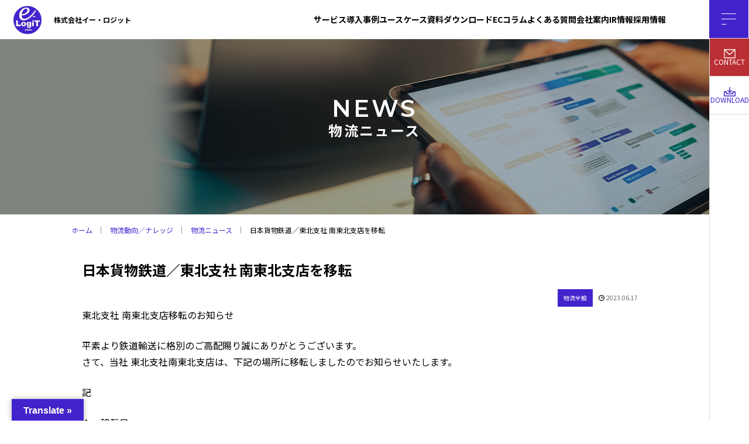

--- FILE ---
content_type: text/html; charset=UTF-8
request_url: https://ec-bpo.e-logit.com/news/2022100416/
body_size: 11726
content:
<!DOCTYPE html>
<html lang="ja">
<head>
<meta charset="utf-8" />
<meta name="format-detection" content="telephone=no" />
<meta http-equiv="X-UA-Compatible" content="IE=edge" />
<meta name="viewport" content="width=device-width">
<title>日本貨物鉄道／東北支社 南東北支店を移転 | イー・ロジットEC事業支援</title>
<!-- MapPress Easy Google Maps Version:2.94.14 (https://www.mappresspro.com) -->

		<!-- All in One SEO 4.8.2 - aioseo.com -->
	<meta name="description" content="東北支社 南東北支店移転のお知らせ 平素より鉄道輸送に格別のご高配賜り誠にありがとうございます。さて、当社 東" />
	<meta name="robots" content="max-image-preview:large" />
	<link rel="canonical" href="https://ec-bpo.e-logit.com/news/2022100416/" />
	<meta name="generator" content="All in One SEO (AIOSEO) 4.8.2" />
		<meta property="og:locale" content="ja_JP" />
		<meta property="og:site_name" content="EC事業支援・BPO・物流代行サービス｜株式会社イー・ロジット - EC事業における戦略立案からシステム構築、物流フルフィルメントまでワンストップで支援します。" />
		<meta property="og:type" content="article" />
		<meta property="og:title" content="日本貨物鉄道／東北支社 南東北支店を移転 - EC事業支援・BPO・物流代行サービス｜株式会社イー・ロジット" />
		<meta property="og:description" content="東北支社 南東北支店移転のお知らせ 平素より鉄道輸送に格別のご高配賜り誠にありがとうございます。さて、当社 東" />
		<meta property="og:url" content="https://ec-bpo.e-logit.com/news/2022100416/" />
		<meta property="article:published_time" content="2023-06-17T07:46:10+00:00" />
		<meta property="article:modified_time" content="2023-06-17T07:46:10+00:00" />
		<meta name="twitter:card" content="summary_large_image" />
		<meta name="twitter:title" content="日本貨物鉄道／東北支社 南東北支店を移転 - EC事業支援・BPO・物流代行サービス｜株式会社イー・ロジット" />
		<meta name="twitter:description" content="東北支社 南東北支店移転のお知らせ 平素より鉄道輸送に格別のご高配賜り誠にありがとうございます。さて、当社 東" />
		<script type="application/ld+json" class="aioseo-schema">
			{"@context":"https:\/\/schema.org","@graph":[{"@type":"BreadcrumbList","@id":"https:\/\/ec-bpo.e-logit.com\/news\/2022100416\/#breadcrumblist","itemListElement":[{"@type":"ListItem","@id":"https:\/\/ec-bpo.e-logit.com\/#listItem","position":1,"name":"\u5bb6","item":"https:\/\/ec-bpo.e-logit.com\/","nextItem":{"@type":"ListItem","@id":"https:\/\/ec-bpo.e-logit.com\/news\/2022100416\/#listItem","name":"\u65e5\u672c\u8ca8\u7269\u9244\u9053\uff0f\u6771\u5317\u652f\u793e \u5357\u6771\u5317\u652f\u5e97\u3092\u79fb\u8ee2"}},{"@type":"ListItem","@id":"https:\/\/ec-bpo.e-logit.com\/news\/2022100416\/#listItem","position":2,"name":"\u65e5\u672c\u8ca8\u7269\u9244\u9053\uff0f\u6771\u5317\u652f\u793e \u5357\u6771\u5317\u652f\u5e97\u3092\u79fb\u8ee2","previousItem":{"@type":"ListItem","@id":"https:\/\/ec-bpo.e-logit.com\/#listItem","name":"\u5bb6"}}]},{"@type":"Organization","@id":"https:\/\/ec-bpo.e-logit.com\/#organization","name":"\u682a\u5f0f\u4f1a\u793e\u30a4\u30fc\u30fb\u30ed\u30b8\u30c3\u30c8","description":"EC\u4e8b\u696d\u306b\u304a\u3051\u308b\u6226\u7565\u7acb\u6848\u304b\u3089\u30b7\u30b9\u30c6\u30e0\u69cb\u7bc9\u3001\u7269\u6d41\u30d5\u30eb\u30d5\u30a3\u30eb\u30e1\u30f3\u30c8\u307e\u3067\u30ef\u30f3\u30b9\u30c8\u30c3\u30d7\u3067\u652f\u63f4\u3057\u307e\u3059\u3002","url":"https:\/\/ec-bpo.e-logit.com\/","telephone":"+81335185460","logo":{"@type":"ImageObject","url":"https:\/\/ec-bpo.e-logit.com\/file\/cropped-favicon.png","@id":"https:\/\/ec-bpo.e-logit.com\/news\/2022100416\/#organizationLogo","width":512,"height":512},"image":{"@id":"https:\/\/ec-bpo.e-logit.com\/news\/2022100416\/#organizationLogo"},"sameAs":["https:\/\/facebook.com\/","https:\/\/x.com\/","https:\/\/instagram.com\/","https:\/\/pinterest.com\/","https:\/\/youtube.com\/","https:\/\/linkedin.com\/in\/"]},{"@type":"WebPage","@id":"https:\/\/ec-bpo.e-logit.com\/news\/2022100416\/#webpage","url":"https:\/\/ec-bpo.e-logit.com\/news\/2022100416\/","name":"\u65e5\u672c\u8ca8\u7269\u9244\u9053\uff0f\u6771\u5317\u652f\u793e \u5357\u6771\u5317\u652f\u5e97\u3092\u79fb\u8ee2 - EC\u4e8b\u696d\u652f\u63f4\u30fbBPO\u30fb\u7269\u6d41\u4ee3\u884c\u30b5\u30fc\u30d3\u30b9\uff5c\u682a\u5f0f\u4f1a\u793e\u30a4\u30fc\u30fb\u30ed\u30b8\u30c3\u30c8","description":"\u6771\u5317\u652f\u793e \u5357\u6771\u5317\u652f\u5e97\u79fb\u8ee2\u306e\u304a\u77e5\u3089\u305b \u5e73\u7d20\u3088\u308a\u9244\u9053\u8f38\u9001\u306b\u683c\u5225\u306e\u3054\u9ad8\u914d\u8cdc\u308a\u8aa0\u306b\u3042\u308a\u304c\u3068\u3046\u3054\u3056\u3044\u307e\u3059\u3002\u3055\u3066\u3001\u5f53\u793e \u6771","inLanguage":"ja","isPartOf":{"@id":"https:\/\/ec-bpo.e-logit.com\/#website"},"breadcrumb":{"@id":"https:\/\/ec-bpo.e-logit.com\/news\/2022100416\/#breadcrumblist"},"datePublished":"2023-06-17T16:46:10+09:00","dateModified":"2023-06-17T16:46:10+09:00"},{"@type":"WebSite","@id":"https:\/\/ec-bpo.e-logit.com\/#website","url":"https:\/\/ec-bpo.e-logit.com\/","name":"\u30a4\u30fc\u30fb\u30ed\u30b8\u30c3\u30c8","description":"EC\u4e8b\u696d\u306b\u304a\u3051\u308b\u6226\u7565\u7acb\u6848\u304b\u3089\u30b7\u30b9\u30c6\u30e0\u69cb\u7bc9\u3001\u7269\u6d41\u30d5\u30eb\u30d5\u30a3\u30eb\u30e1\u30f3\u30c8\u307e\u3067\u30ef\u30f3\u30b9\u30c8\u30c3\u30d7\u3067\u652f\u63f4\u3057\u307e\u3059\u3002","inLanguage":"ja","publisher":{"@id":"https:\/\/ec-bpo.e-logit.com\/#organization"}}]}
		</script>
		<!-- All in One SEO -->

<link rel='dns-prefetch' href='//translate.google.com' />
<link rel="alternate" title="oEmbed (JSON)" type="application/json+oembed" href="https://ec-bpo.e-logit.com/wp-json/oembed/1.0/embed?url=https%3A%2F%2Fec-bpo.e-logit.com%2Fnews%2F2022100416%2F" />
<link rel="alternate" title="oEmbed (XML)" type="text/xml+oembed" href="https://ec-bpo.e-logit.com/wp-json/oembed/1.0/embed?url=https%3A%2F%2Fec-bpo.e-logit.com%2Fnews%2F2022100416%2F&#038;format=xml" />
		<!-- This site uses the Google Analytics by MonsterInsights plugin v9.5.2 - Using Analytics tracking - https://www.monsterinsights.com/ -->
							<script src="//www.googletagmanager.com/gtag/js?id=G-D05010KWHD"  data-cfasync="false" data-wpfc-render="false" type="text/javascript" async></script>
			<script data-cfasync="false" data-wpfc-render="false" type="text/javascript">
				var mi_version = '9.5.2';
				var mi_track_user = true;
				var mi_no_track_reason = '';
								var MonsterInsightsDefaultLocations = {"page_location":"https:\/\/ec-bpo.e-logit.com\/news\/2022100416\/"};
				if ( typeof MonsterInsightsPrivacyGuardFilter === 'function' ) {
					var MonsterInsightsLocations = (typeof MonsterInsightsExcludeQuery === 'object') ? MonsterInsightsPrivacyGuardFilter( MonsterInsightsExcludeQuery ) : MonsterInsightsPrivacyGuardFilter( MonsterInsightsDefaultLocations );
				} else {
					var MonsterInsightsLocations = (typeof MonsterInsightsExcludeQuery === 'object') ? MonsterInsightsExcludeQuery : MonsterInsightsDefaultLocations;
				}

								var disableStrs = [
										'ga-disable-G-D05010KWHD',
									];

				/* Function to detect opted out users */
				function __gtagTrackerIsOptedOut() {
					for (var index = 0; index < disableStrs.length; index++) {
						if (document.cookie.indexOf(disableStrs[index] + '=true') > -1) {
							return true;
						}
					}

					return false;
				}

				/* Disable tracking if the opt-out cookie exists. */
				if (__gtagTrackerIsOptedOut()) {
					for (var index = 0; index < disableStrs.length; index++) {
						window[disableStrs[index]] = true;
					}
				}

				/* Opt-out function */
				function __gtagTrackerOptout() {
					for (var index = 0; index < disableStrs.length; index++) {
						document.cookie = disableStrs[index] + '=true; expires=Thu, 31 Dec 2099 23:59:59 UTC; path=/';
						window[disableStrs[index]] = true;
					}
				}

				if ('undefined' === typeof gaOptout) {
					function gaOptout() {
						__gtagTrackerOptout();
					}
				}
								window.dataLayer = window.dataLayer || [];

				window.MonsterInsightsDualTracker = {
					helpers: {},
					trackers: {},
				};
				if (mi_track_user) {
					function __gtagDataLayer() {
						dataLayer.push(arguments);
					}

					function __gtagTracker(type, name, parameters) {
						if (!parameters) {
							parameters = {};
						}

						if (parameters.send_to) {
							__gtagDataLayer.apply(null, arguments);
							return;
						}

						if (type === 'event') {
														parameters.send_to = monsterinsights_frontend.v4_id;
							var hookName = name;
							if (typeof parameters['event_category'] !== 'undefined') {
								hookName = parameters['event_category'] + ':' + name;
							}

							if (typeof MonsterInsightsDualTracker.trackers[hookName] !== 'undefined') {
								MonsterInsightsDualTracker.trackers[hookName](parameters);
							} else {
								__gtagDataLayer('event', name, parameters);
							}
							
						} else {
							__gtagDataLayer.apply(null, arguments);
						}
					}

					__gtagTracker('js', new Date());
					__gtagTracker('set', {
						'developer_id.dZGIzZG': true,
											});
					if ( MonsterInsightsLocations.page_location ) {
						__gtagTracker('set', MonsterInsightsLocations);
					}
										__gtagTracker('config', 'G-D05010KWHD', {"forceSSL":"true","link_attribution":"true"} );
															window.gtag = __gtagTracker;										(function () {
						/* https://developers.google.com/analytics/devguides/collection/analyticsjs/ */
						/* ga and __gaTracker compatibility shim. */
						var noopfn = function () {
							return null;
						};
						var newtracker = function () {
							return new Tracker();
						};
						var Tracker = function () {
							return null;
						};
						var p = Tracker.prototype;
						p.get = noopfn;
						p.set = noopfn;
						p.send = function () {
							var args = Array.prototype.slice.call(arguments);
							args.unshift('send');
							__gaTracker.apply(null, args);
						};
						var __gaTracker = function () {
							var len = arguments.length;
							if (len === 0) {
								return;
							}
							var f = arguments[len - 1];
							if (typeof f !== 'object' || f === null || typeof f.hitCallback !== 'function') {
								if ('send' === arguments[0]) {
									var hitConverted, hitObject = false, action;
									if ('event' === arguments[1]) {
										if ('undefined' !== typeof arguments[3]) {
											hitObject = {
												'eventAction': arguments[3],
												'eventCategory': arguments[2],
												'eventLabel': arguments[4],
												'value': arguments[5] ? arguments[5] : 1,
											}
										}
									}
									if ('pageview' === arguments[1]) {
										if ('undefined' !== typeof arguments[2]) {
											hitObject = {
												'eventAction': 'page_view',
												'page_path': arguments[2],
											}
										}
									}
									if (typeof arguments[2] === 'object') {
										hitObject = arguments[2];
									}
									if (typeof arguments[5] === 'object') {
										Object.assign(hitObject, arguments[5]);
									}
									if ('undefined' !== typeof arguments[1].hitType) {
										hitObject = arguments[1];
										if ('pageview' === hitObject.hitType) {
											hitObject.eventAction = 'page_view';
										}
									}
									if (hitObject) {
										action = 'timing' === arguments[1].hitType ? 'timing_complete' : hitObject.eventAction;
										hitConverted = mapArgs(hitObject);
										__gtagTracker('event', action, hitConverted);
									}
								}
								return;
							}

							function mapArgs(args) {
								var arg, hit = {};
								var gaMap = {
									'eventCategory': 'event_category',
									'eventAction': 'event_action',
									'eventLabel': 'event_label',
									'eventValue': 'event_value',
									'nonInteraction': 'non_interaction',
									'timingCategory': 'event_category',
									'timingVar': 'name',
									'timingValue': 'value',
									'timingLabel': 'event_label',
									'page': 'page_path',
									'location': 'page_location',
									'title': 'page_title',
									'referrer' : 'page_referrer',
								};
								for (arg in args) {
																		if (!(!args.hasOwnProperty(arg) || !gaMap.hasOwnProperty(arg))) {
										hit[gaMap[arg]] = args[arg];
									} else {
										hit[arg] = args[arg];
									}
								}
								return hit;
							}

							try {
								f.hitCallback();
							} catch (ex) {
							}
						};
						__gaTracker.create = newtracker;
						__gaTracker.getByName = newtracker;
						__gaTracker.getAll = function () {
							return [];
						};
						__gaTracker.remove = noopfn;
						__gaTracker.loaded = true;
						window['__gaTracker'] = __gaTracker;
					})();
									} else {
										console.log("");
					(function () {
						function __gtagTracker() {
							return null;
						}

						window['__gtagTracker'] = __gtagTracker;
						window['gtag'] = __gtagTracker;
					})();
									}
			</script>
				<!-- / Google Analytics by MonsterInsights -->
		<style id='wp-img-auto-sizes-contain-inline-css' type='text/css'>
img:is([sizes=auto i],[sizes^="auto," i]){contain-intrinsic-size:3000px 1500px}
/*# sourceURL=wp-img-auto-sizes-contain-inline-css */
</style>
<link rel='stylesheet' id='wp-block-library-css' href='https://ec-bpo.e-logit.com/wp-includes/css/dist/block-library/style.min.css?ver=6.9' type='text/css' media='all' />
<style id='global-styles-inline-css' type='text/css'>
:root{--wp--preset--aspect-ratio--square: 1;--wp--preset--aspect-ratio--4-3: 4/3;--wp--preset--aspect-ratio--3-4: 3/4;--wp--preset--aspect-ratio--3-2: 3/2;--wp--preset--aspect-ratio--2-3: 2/3;--wp--preset--aspect-ratio--16-9: 16/9;--wp--preset--aspect-ratio--9-16: 9/16;--wp--preset--color--black: #000000;--wp--preset--color--cyan-bluish-gray: #abb8c3;--wp--preset--color--white: #ffffff;--wp--preset--color--pale-pink: #f78da7;--wp--preset--color--vivid-red: #cf2e2e;--wp--preset--color--luminous-vivid-orange: #ff6900;--wp--preset--color--luminous-vivid-amber: #fcb900;--wp--preset--color--light-green-cyan: #7bdcb5;--wp--preset--color--vivid-green-cyan: #00d084;--wp--preset--color--pale-cyan-blue: #8ed1fc;--wp--preset--color--vivid-cyan-blue: #0693e3;--wp--preset--color--vivid-purple: #9b51e0;--wp--preset--gradient--vivid-cyan-blue-to-vivid-purple: linear-gradient(135deg,rgb(6,147,227) 0%,rgb(155,81,224) 100%);--wp--preset--gradient--light-green-cyan-to-vivid-green-cyan: linear-gradient(135deg,rgb(122,220,180) 0%,rgb(0,208,130) 100%);--wp--preset--gradient--luminous-vivid-amber-to-luminous-vivid-orange: linear-gradient(135deg,rgb(252,185,0) 0%,rgb(255,105,0) 100%);--wp--preset--gradient--luminous-vivid-orange-to-vivid-red: linear-gradient(135deg,rgb(255,105,0) 0%,rgb(207,46,46) 100%);--wp--preset--gradient--very-light-gray-to-cyan-bluish-gray: linear-gradient(135deg,rgb(238,238,238) 0%,rgb(169,184,195) 100%);--wp--preset--gradient--cool-to-warm-spectrum: linear-gradient(135deg,rgb(74,234,220) 0%,rgb(151,120,209) 20%,rgb(207,42,186) 40%,rgb(238,44,130) 60%,rgb(251,105,98) 80%,rgb(254,248,76) 100%);--wp--preset--gradient--blush-light-purple: linear-gradient(135deg,rgb(255,206,236) 0%,rgb(152,150,240) 100%);--wp--preset--gradient--blush-bordeaux: linear-gradient(135deg,rgb(254,205,165) 0%,rgb(254,45,45) 50%,rgb(107,0,62) 100%);--wp--preset--gradient--luminous-dusk: linear-gradient(135deg,rgb(255,203,112) 0%,rgb(199,81,192) 50%,rgb(65,88,208) 100%);--wp--preset--gradient--pale-ocean: linear-gradient(135deg,rgb(255,245,203) 0%,rgb(182,227,212) 50%,rgb(51,167,181) 100%);--wp--preset--gradient--electric-grass: linear-gradient(135deg,rgb(202,248,128) 0%,rgb(113,206,126) 100%);--wp--preset--gradient--midnight: linear-gradient(135deg,rgb(2,3,129) 0%,rgb(40,116,252) 100%);--wp--preset--font-size--small: 13px;--wp--preset--font-size--medium: 20px;--wp--preset--font-size--large: 36px;--wp--preset--font-size--x-large: 42px;--wp--preset--spacing--20: 0.44rem;--wp--preset--spacing--30: 0.67rem;--wp--preset--spacing--40: 1rem;--wp--preset--spacing--50: 1.5rem;--wp--preset--spacing--60: 2.25rem;--wp--preset--spacing--70: 3.38rem;--wp--preset--spacing--80: 5.06rem;--wp--preset--shadow--natural: 6px 6px 9px rgba(0, 0, 0, 0.2);--wp--preset--shadow--deep: 12px 12px 50px rgba(0, 0, 0, 0.4);--wp--preset--shadow--sharp: 6px 6px 0px rgba(0, 0, 0, 0.2);--wp--preset--shadow--outlined: 6px 6px 0px -3px rgb(255, 255, 255), 6px 6px rgb(0, 0, 0);--wp--preset--shadow--crisp: 6px 6px 0px rgb(0, 0, 0);}:where(.is-layout-flex){gap: 0.5em;}:where(.is-layout-grid){gap: 0.5em;}body .is-layout-flex{display: flex;}.is-layout-flex{flex-wrap: wrap;align-items: center;}.is-layout-flex > :is(*, div){margin: 0;}body .is-layout-grid{display: grid;}.is-layout-grid > :is(*, div){margin: 0;}:where(.wp-block-columns.is-layout-flex){gap: 2em;}:where(.wp-block-columns.is-layout-grid){gap: 2em;}:where(.wp-block-post-template.is-layout-flex){gap: 1.25em;}:where(.wp-block-post-template.is-layout-grid){gap: 1.25em;}.has-black-color{color: var(--wp--preset--color--black) !important;}.has-cyan-bluish-gray-color{color: var(--wp--preset--color--cyan-bluish-gray) !important;}.has-white-color{color: var(--wp--preset--color--white) !important;}.has-pale-pink-color{color: var(--wp--preset--color--pale-pink) !important;}.has-vivid-red-color{color: var(--wp--preset--color--vivid-red) !important;}.has-luminous-vivid-orange-color{color: var(--wp--preset--color--luminous-vivid-orange) !important;}.has-luminous-vivid-amber-color{color: var(--wp--preset--color--luminous-vivid-amber) !important;}.has-light-green-cyan-color{color: var(--wp--preset--color--light-green-cyan) !important;}.has-vivid-green-cyan-color{color: var(--wp--preset--color--vivid-green-cyan) !important;}.has-pale-cyan-blue-color{color: var(--wp--preset--color--pale-cyan-blue) !important;}.has-vivid-cyan-blue-color{color: var(--wp--preset--color--vivid-cyan-blue) !important;}.has-vivid-purple-color{color: var(--wp--preset--color--vivid-purple) !important;}.has-black-background-color{background-color: var(--wp--preset--color--black) !important;}.has-cyan-bluish-gray-background-color{background-color: var(--wp--preset--color--cyan-bluish-gray) !important;}.has-white-background-color{background-color: var(--wp--preset--color--white) !important;}.has-pale-pink-background-color{background-color: var(--wp--preset--color--pale-pink) !important;}.has-vivid-red-background-color{background-color: var(--wp--preset--color--vivid-red) !important;}.has-luminous-vivid-orange-background-color{background-color: var(--wp--preset--color--luminous-vivid-orange) !important;}.has-luminous-vivid-amber-background-color{background-color: var(--wp--preset--color--luminous-vivid-amber) !important;}.has-light-green-cyan-background-color{background-color: var(--wp--preset--color--light-green-cyan) !important;}.has-vivid-green-cyan-background-color{background-color: var(--wp--preset--color--vivid-green-cyan) !important;}.has-pale-cyan-blue-background-color{background-color: var(--wp--preset--color--pale-cyan-blue) !important;}.has-vivid-cyan-blue-background-color{background-color: var(--wp--preset--color--vivid-cyan-blue) !important;}.has-vivid-purple-background-color{background-color: var(--wp--preset--color--vivid-purple) !important;}.has-black-border-color{border-color: var(--wp--preset--color--black) !important;}.has-cyan-bluish-gray-border-color{border-color: var(--wp--preset--color--cyan-bluish-gray) !important;}.has-white-border-color{border-color: var(--wp--preset--color--white) !important;}.has-pale-pink-border-color{border-color: var(--wp--preset--color--pale-pink) !important;}.has-vivid-red-border-color{border-color: var(--wp--preset--color--vivid-red) !important;}.has-luminous-vivid-orange-border-color{border-color: var(--wp--preset--color--luminous-vivid-orange) !important;}.has-luminous-vivid-amber-border-color{border-color: var(--wp--preset--color--luminous-vivid-amber) !important;}.has-light-green-cyan-border-color{border-color: var(--wp--preset--color--light-green-cyan) !important;}.has-vivid-green-cyan-border-color{border-color: var(--wp--preset--color--vivid-green-cyan) !important;}.has-pale-cyan-blue-border-color{border-color: var(--wp--preset--color--pale-cyan-blue) !important;}.has-vivid-cyan-blue-border-color{border-color: var(--wp--preset--color--vivid-cyan-blue) !important;}.has-vivid-purple-border-color{border-color: var(--wp--preset--color--vivid-purple) !important;}.has-vivid-cyan-blue-to-vivid-purple-gradient-background{background: var(--wp--preset--gradient--vivid-cyan-blue-to-vivid-purple) !important;}.has-light-green-cyan-to-vivid-green-cyan-gradient-background{background: var(--wp--preset--gradient--light-green-cyan-to-vivid-green-cyan) !important;}.has-luminous-vivid-amber-to-luminous-vivid-orange-gradient-background{background: var(--wp--preset--gradient--luminous-vivid-amber-to-luminous-vivid-orange) !important;}.has-luminous-vivid-orange-to-vivid-red-gradient-background{background: var(--wp--preset--gradient--luminous-vivid-orange-to-vivid-red) !important;}.has-very-light-gray-to-cyan-bluish-gray-gradient-background{background: var(--wp--preset--gradient--very-light-gray-to-cyan-bluish-gray) !important;}.has-cool-to-warm-spectrum-gradient-background{background: var(--wp--preset--gradient--cool-to-warm-spectrum) !important;}.has-blush-light-purple-gradient-background{background: var(--wp--preset--gradient--blush-light-purple) !important;}.has-blush-bordeaux-gradient-background{background: var(--wp--preset--gradient--blush-bordeaux) !important;}.has-luminous-dusk-gradient-background{background: var(--wp--preset--gradient--luminous-dusk) !important;}.has-pale-ocean-gradient-background{background: var(--wp--preset--gradient--pale-ocean) !important;}.has-electric-grass-gradient-background{background: var(--wp--preset--gradient--electric-grass) !important;}.has-midnight-gradient-background{background: var(--wp--preset--gradient--midnight) !important;}.has-small-font-size{font-size: var(--wp--preset--font-size--small) !important;}.has-medium-font-size{font-size: var(--wp--preset--font-size--medium) !important;}.has-large-font-size{font-size: var(--wp--preset--font-size--large) !important;}.has-x-large-font-size{font-size: var(--wp--preset--font-size--x-large) !important;}
/*# sourceURL=global-styles-inline-css */
</style>

<style id='classic-theme-styles-inline-css' type='text/css'>
/*! This file is auto-generated */
.wp-block-button__link{color:#fff;background-color:#32373c;border-radius:9999px;box-shadow:none;text-decoration:none;padding:calc(.667em + 2px) calc(1.333em + 2px);font-size:1.125em}.wp-block-file__button{background:#32373c;color:#fff;text-decoration:none}
/*# sourceURL=/wp-includes/css/classic-themes.min.css */
</style>
<link rel='stylesheet' id='google-language-translator-css' href='https://ec-bpo.e-logit.com/wp-content/plugins/google-language-translator/css/style.css?ver=6.0.20' type='text/css' media='' />
<link rel='stylesheet' id='glt-toolbar-styles-css' href='https://ec-bpo.e-logit.com/wp-content/plugins/google-language-translator/css/toolbar.css?ver=6.0.20' type='text/css' media='' />
<link rel='stylesheet' id='mappress-css' href='https://ec-bpo.e-logit.com/wp-content/plugins/mappress-google-maps-for-wordpress/css/mappress.css?ver=2.94.14' type='text/css' media='all' />
<script type="text/javascript" src="https://ec-bpo.e-logit.com/wp-content/plugins/google-analytics-for-wordpress/assets/js/frontend-gtag.min.js?ver=9.5.2" id="monsterinsights-frontend-script-js" async="async" data-wp-strategy="async"></script>
<script data-cfasync="false" data-wpfc-render="false" type="text/javascript" id='monsterinsights-frontend-script-js-extra'>/* <![CDATA[ */
var monsterinsights_frontend = {"js_events_tracking":"true","download_extensions":"doc,pdf,ppt,zip,xls,docx,pptx,xlsx","inbound_paths":"[{\"path\":\"\\\/go\\\/\",\"label\":\"affiliate\"},{\"path\":\"\\\/recommend\\\/\",\"label\":\"affiliate\"}]","home_url":"https:\/\/ec-bpo.e-logit.com","hash_tracking":"false","v4_id":"G-D05010KWHD"};/* ]]> */
</script>
<script type="text/javascript" src="https://ec-bpo.e-logit.com/wp-includes/js/jquery/jquery.min.js?ver=3.7.1" id="jquery-core-js"></script>
<script type="text/javascript" src="https://ec-bpo.e-logit.com/wp-includes/js/jquery/jquery-migrate.min.js?ver=3.4.1" id="jquery-migrate-js"></script>
<link rel='shortlink' href='https://ec-bpo.e-logit.com/?p=165539' />
<style>p.hello{font-size:12px;color:darkgray;}#google_language_translator,#flags{text-align:left;}#google_language_translator,#language{clear:both;width:160px;text-align:right;}#language{float:right;}#flags{text-align:right;width:165px;float:right;clear:right;}#flags ul{float:right!important;}p.hello{text-align:right;float:right;clear:both;}.glt-clear{height:0px;clear:both;margin:0px;padding:0px;}#flags{width:165px;}#flags a{display:inline-block;margin-left:2px;}#google_language_translator a{display:none!important;}div.skiptranslate.goog-te-gadget{display:inline!important;}.goog-te-gadget{color:transparent!important;}.goog-te-gadget{font-size:0px!important;}.goog-branding{display:none;}.goog-tooltip{display: none!important;}.goog-tooltip:hover{display: none!important;}.goog-text-highlight{background-color:transparent!important;border:none!important;box-shadow:none!important;}#google_language_translator{display:none;}#google_language_translator select.goog-te-combo{color:#32373c;}div.skiptranslate{display:none!important;}body{top:0px!important;}#goog-gt-{display:none!important;}font font{background-color:transparent!important;box-shadow:none!important;position:initial!important;}#glt-translate-trigger{left:20px;right:auto;}#glt-translate-trigger > span{color:#ffffff;}#glt-translate-trigger{background:#4323cc;}.goog-te-gadget .goog-te-combo{width:300px;}</style><link rel="icon" href="https://ec-bpo.e-logit.com/file/cropped-favicon-32x32.png" sizes="32x32" />
<link rel="icon" href="https://ec-bpo.e-logit.com/file/cropped-favicon-192x192.png" sizes="192x192" />
<link rel="apple-touch-icon" href="https://ec-bpo.e-logit.com/file/cropped-favicon-180x180.png" />
<meta name="msapplication-TileImage" content="https://ec-bpo.e-logit.com/file/cropped-favicon-270x270.png" />

<!--news詳細ページ noindexnofollow-->
<meta name="robots" content="noindex,nofollow" />
<!--※下記はGoogle fontを使う場合。案件によって要確認-->
<link rel="preconnect" href="https://fonts.googleapis.com">
<link rel="preconnect" href="https://fonts.gstatic.com" crossorigin>
<link href="https://fonts.googleapis.com/css2?family=Montserrat:wght@600&family=Mrs+Saint+Delafield&family=Noto+Sans+JP:wght@600&display=swap" rel="stylesheet">

<!-- メインCSS -->
<link rel="stylesheet" href="https://ec-bpo.e-logit.com/assets/css/style.css?20240118" />
<style>
.c-btn--line.line-ppl {
    z-index: 2;
}
</style>
<!-- webFonts読み込み -->

<!-- Google Tag Manager -->
<script>(function(w,d,s,l,i){w[l]=w[l]||[];w[l].push({'gtm.start':
new Date().getTime(),event:'gtm.js'});var f=d.getElementsByTagName(s)[0],
j=d.createElement(s),dl=l!='dataLayer'?'&l='+l:'';j.async=true;j.src=
'https://www.googletagmanager.com/gtm.js?id='+i+dl;f.parentNode.insertBefore(j,f);
})(window,document,'script','dataLayer','GTM-WCVMFMDD');</script>
<!-- End Google Tag Manager --></head>
<body class="l-under">
<!-- Google Tag Manager (noscript) -->
<noscript><iframe src="https://www.googletagmanager.com/ns.html?id=GTM-WCVMFMDD"
height="0" width="0" style="display:none;visibility:hidden"></iframe></noscript>
<!-- End Google Tag Manager (noscript) --><!--header-->
<header class="l-header">
  <div class="p-header-container"> <a href="https://ec-bpo.e-logit.com/" class="p-header__logo"> <img src="https://ec-bpo.e-logit.com/assets/img/header_logo.png" alt="e-LogiT株式会社" width="59px" height="59px"> <span>株式会社イー・ロジット</span> </a>
    <div class="p-header__nav u-pc">
      <nav id="g-nav">
        <ul class="p-header__menu">
  <li>
    <a href="/service/">サービス</a>
    <div class="p-mega">
      <div class="p-mega__wrap">
        <div class="p-mega__item">
          <h3 class="p-mega__title"><a href="/service/strategy/">EC事業戦略・マーケティング</a></h3>
          <ul class="p-mega__list">
            <li><a href="/service/construction/system/">EC事業戦略・設計支援</a></li>
            <li><a href="/service/construction/web/">ECサイト構築・運営</a></li>
            <li><a href="/service/strategy/marketing/">WEBマーケティング・プロモーション</a></li>
          </ul>
        </div>
        <div class="p-mega__item">
          <h3 class="p-mega__title"><a href="/service/fullfilment/">フルフィルメント・カスタマーサポート（BPO）</a></h3>
          <ul class="p-mega__list">
            <li><a href="/service/fullfilment/center/">ECフルフィルメントサービス</a></li>
            <li><a href="/service/fullfilment/365shipped/">365出荷</a></li>
            <li><a href="/service/fullfilment/wms/">倉庫管理システム（WMS）</a></li>
            <li><a href="/service/fullfilment/order/">受注処理</a></li>
            <li><a href="/service/fullfilment/contactcenter/">コンタクトセンター</a></li>
          </ul>
        </div>
        <div class="p-mega__item">
          <h3 class="p-mega__title"><a href="/service/solution/">倉庫DX・⾃動化ソリューション</a></h3>
          <ul class="p-mega__list">
            <li><a href="/service/strategy/consulting03/">自動倉庫システム・設備の導入支援</a></li>
            <li><a href="/service/fullfilment/logisticsconstruction/">EC物流の現場構築支援</a></li>
            <li><a href="/service/strategy/ogisticsimprovement/">物流現場構築効率化改善</a></li>
            <li><a href="/service/strategy/logisticsconsulting/">物流改革コンサルティング</a></li>
          </ul>
        </div>
        <div class="p-mega__item">
          <h3 class="p-mega__title"><a href="/service/training/">ECロジスティックス人材育成</a></h3>
          <ul class="p-mega__list">
            <li><a href="/service/training/group/">集合研修</a></li>
            <li><a href="/service/training/inhouse/">企業研修</a></li>
            <li><a href="/service/training/businesscareer/">ビジネスキャリア研修</a></li>
            <li><a href="/service/training/online/">WEB研修</a></li>
            <li><a href="/service/training/logisticsfacilitytour/">国内視察研修</a></li>
            <li><a href="/service/training/overseasinspection">海外視察研修</a></li>
          </ul>
    </div>
 <li><a href="/case/">導入事例</a></li>
 <li><a href="/usecase/">ユースケース</a></li>
 <li><a href="/download/">資料ダウンロード</a></li>
 <li><a href="/column/">ECコラム</a></li>
  <li><a href="/faq/">よくある質問</a></li>
<li>
    <a href="/company/">会社案内</a>
    <div class="p-mega">
      <div class="p-mega__wrap">
        <div class="p-mega__item">
          <h3 class="p-mega__title"><a href="/company/">会社概要</a></h3>
          <ul class="p-mega__list">
  　　　<li><a href="/company/mission-statement/">ミッションステートメント</a></li>
            <li><a href="/company/location/">事業所紹介</a></li>
            <li><a href="/pub/">ニュースリリース</a></li>
            <li><a href="/company/governance/">コーポレート・ガバナンス</a></li>
          </ul>
     </div>
<li>
  <a href="/ir/">IR情報</a>
    <div class="p-mega">
      <div class="p-mega__wrap">
        <div class="p-mega__item">
          <h3 class="p-mega__title"><a href="/ir/">IR情報</a></h3>
          <ul class="p-mega__list">
            <li><a href="/ir/irnews/">IRニュース</a></li>
            <li><a href="/ir/calendar/">IRカレンダー</a></li>
            <li><a href="/ir/library/">IRライブラリー</a></li>
            <li><a href="/ir/performance/">業績・財務情報</a></li>
            <li><a href="/ir/stock/">株式情報</a></li>
            <li><a href="/ir/notice/">その他IR情報</a></li>
          </ul>
    </div>
  <li><a href="/recruit-info/">採用情報</a></li>
    　 </div>
     </div>
<li>      </nav>
    </div>
    <nav id="js-drawer">
      <div class="p-globalmenu_bg">
<!--        <//?php if(!is_user_logged_in()):?>
        <div class="p-globalmenu__container">
          <//?php the_field("common_globalmenu_cont", "option"); ?>
        </div>
        <//?php else:?>-->
        <div class="p-globalmenu__container p-globalmenu__container_new">
<ul class="p-globalmenu__menu"><li class="p-globalmenu__item"><a href="/">ホーム</a></li>
<li class="p-globalmenu__item"><a href="/service/">サービス</a><ul class="p-globalmenu__childmenu"><li class="p-globalmenu__childitem"><a href="https://ec-bpo.e-logit.com/service/strategy/">EC事業戦略・マーケティング</a></li>
<li class="p-globalmenu__childitem"><a href="https://ec-bpo.e-logit.com/service/fullfilment/">フルフィルメント・カスタマーサポート（BPO）</a></li>
<li class="p-globalmenu__childitem"><a href="https://ec-bpo.e-logit.com/service/solution/">倉庫DX・自動化ソリューション</a></li>
<li class="p-globalmenu__childitem"><a href="https://ec-bpo.e-logit.com/service/training/">ECロジスティックス人材育成</a></li>
</ul></li>
<li class="p-globalmenu__item"><a href="https://ec-bpo.e-logit.com/recruit-info/">採用情報</a></li>
</ul><ul class="p-globalmenu__menu p-globalmenu__menu2"><li class="p-globalmenu__item"><a href="https://ec-bpo.e-logit.com/case/">事例</a></li>
<li class="p-globalmenu__item"><a href="https://ec-bpo.e-logit.com/usecase/">ユースケース</a></li>
<li class="p-globalmenu__item"><a href="https://ec-bpo.e-logit.com/faq/">よくある質問</a></li>
<li class="p-globalmenu__item"><a href="https://ec-bpo.e-logit.com/column/">物流動向／ナレッジ</a><ul class="p-globalmenu__childmenu"><li class="p-globalmenu__childitem"><a href="https://ec-bpo.e-logit.com/column/">コラム</a></li>
<li class="p-globalmenu__childitem"><a href="https://ec-bpo.e-logit.com/words/">用語</a></li>
</ul></li>
</ul><ul class="p-globalmenu__menu p-globalmenu__menu3"><li class="p-globalmenu__item"><a href="https://ec-bpo.e-logit.com/company/">会社概要</a><ul class="p-globalmenu__childmenu"><li class="p-globalmenu__childitem"><a href="https://ec-bpo.e-logit.com/company/">会社概要</a></li>
<li class="p-globalmenu__childitem"><a href="https://ec-bpo.e-logit.com/company/mission-statement/">ミッションステートメント</a></li>
<li class="p-globalmenu__childitem"><a href="https://ec-bpo.e-logit.com/company/location/">ECフルフィルメントセンター・事業所紹介</a></li>
<li class="p-globalmenu__childitem"><a href="https://ec-bpo.e-logit.com/company/governance/">コーポレート・ガバナンス</a></li>
</ul></li>
<li class="p-globalmenu__item"><a href="https://www.e-logit.com/ir/">IR情報</a></li>
<li class="p-globalmenu__item"><a href="https://ec-bpo.e-logit.com/download/">資料ダウンロード</a></li>
<li class="p-globalmenu__item"><a href="https://ec-bpo.e-logit.com/contact/">お問い合わせ</a></li>
<li class="p-globalmenu__item"><a href="https://ec-bpo.e-logit.com/recruit-info/">採用情報</a></li>
<li class="p-globalmenu__item"><a href="https://ec-bpo.e-logit.com/privacy-security/">個人情報保護の取り組みについて</a></li>
<li class="p-globalmenu__item"><a href="https://ec-bpo.e-logit.com/securitypolicy/">情報セキュリティ基本方針</a></li>
<li class="p-globalmenu__item"><a href="https://ec-bpo.e-logit.com/recruit-info/">採用情報</a></li>
</ul>        </div>
<!--
        <//?php endif;?>
-->
      </div>
    </nav>
  </div>
</header>

<!--main-->
<main class="p-page-knowledge_news-d">
  <!-- サイドナビゲーション -->
  <div class="l-sidenav">
  <div class="p-burger-btn">
    <div class="p-burger-btn--inner"> <span></span><span></span><span></span> </div>
  </div>
  <nav>
    <ul class="p-sidebar-wrapper">
      <li class="p-sidebar__item js-area-link p-sidebar_item-red">
        <svg xmlns="http://www.w3.org/2000/svg" viewBox="0 0 56.48 42.79">
          <g>
            <rect class="u-icon__mail" x="2.5" y="2.5" width="51.48" height="37.79" />
            <polyline class="u-icon__mail--poly" points="2.5 2.5 28.24 25.65 53.98 2.5" />
          </g>
        </svg>
        <a href="https://ec-bpo.e-logit.com/contact/">CONTACT</a> </li>
      <li class="p-sidebar__item js-area-link">
        <svg xmlns="http://www.w3.org/2000/svg" viewBox="0 0 62.27 52.24">
          <g>
            <polygon class="u-icon__dl--poly" points="47.74 26.56 47.74 37.71 14.53 37.71 14.53 26.56 2.5 26.56 2.5 37.71 2.5 49.74 14.53 49.74 47.74 49.74 59.77 49.74 59.77 37.71 59.77 26.56 47.74 26.56" />
            <g>
              <polyline class="u-icon__dl" points="40.64 19.87 31.14 29.38 21.63 19.87" />
              <line class="u-icon__dl" x1="31.14" y1="2.5" x2="31.14" y2="29.38" />
            </g>
          </g>
        </svg>
        <a href="https://ec-bpo.e-logit.com/download/wp01/">DOWNLOAD</a> </li>
      <li class="p-sidebar__txt">SCROLL DOWN</li>
    </ul>
  </nav>
</div>

  <!--mv-->
  <div class="l-under-mv list" style="background: url(https://ec-bpo.e-logit.com/assets/img/knowledge_mv.png) no-repeat center/cover;">
    <div class="l-under-mv__container">
      <div class="p-under-mv__textArea">
        <p class="p-under-mv__en">NEWS</p>
        <h1>物流ニュース</h1>
      </div>
    </div>
  </div>
  <!--breadcrumb-->
  <div class="p-breadcrumb news">
    <ul>
      <li><a href="https://ec-bpo.e-logit.com/">ホーム</a></li>
      <li><a href="https://ec-bpo.e-logit.com/column/">物流動向／ナレッジ</a></li>
      <li><a href="https://ec-bpo.e-logit.com/news/">物流ニュース</a></li>
      <li>
        日本貨物鉄道／東北支社 南東北支店を移転      </li>
    </ul>
  </div>
  <!-- 記事 -->
  <article>
    <section class="news-content">
      <h2 class="title">日本貨物鉄道／東北支社 南東北支店を移転</h2>
      <div class="news-info"> <span class="scm">物流全般</span> <span class="date">2023.06.17</span> </div>
      <div class="news-body p-news__body">
        <p>東北支社 南東北支店移転のお知らせ</p>
<p>平素より鉄道輸送に格別のご高配賜り誠にありがとうございます。<br />さて、当社 東北支社南東北支店は、下記の場所に移転しましたのでお知らせいたします。</p>
<p>記</p>
<p>１．移転日<br />2022 年 10 月 3 日（月）<br />※同日営業開始となりました</p>
<p>２．移転先<br />（住所）<br />〒980-0022 宮城県仙台市青葉区五橋一丁目１番１号<br />JR 東日本仙台支社ビル 3 階<br /> ※最寄り駅 仙台市営地下鉄南北線 五橋駅北出口４から徒歩約６分<br /> JR 線・新幹線 仙台駅（西口）から徒歩約 7 分<br />（連絡先）<br /> NTT 050-2017-4281（南東北支店 代表電話）</p>
<p>３．その他<br /> 当社南東北支店は、（公社）鉄道貨物協会東北支部 宮城県部会事務局を担っておりますが、所在地及び連絡先につきましても、上記連絡先に変更となりました。</p>
      </div>
    </section>
  </article>
</main>
<section>
  <div class="p-bottom"> <span class="js-open-nav--bottom"><span></span></span>
    <nav>
      <ul class="p-bottom-wrapper">
        <li class="p-bottom__item">
          <div class="p-bottom__item--icon"> <img src="https://ec-bpo.e-logit.com/assets/img/aside_menu_mail.svg" alt=""> </div>
          <a href="https://ec-bpo.e-logit.com/contact/">CONTACT</a> </li>
        <li class="p-bottom__item">
          <div class="p-bottom__item--icon"> <img src="https://ec-bpo.e-logit.com/assets/img/aside_menu_download.svg" alt=""> </div>
          <a href="https://ec-bpo.e-logit.com/download/">DOWNLOAD</a> </li>
      </ul>
    </nav>
  </div>
</section>
<!--footer-->
<footer class="c-bg--lgr">
   <div class="l-container">
    <div class="p-footer-wrapper">
      <div class="c-titleArea">
        <p class="c-title--en">Contact</p>
        <h2 class="c-title--h2">お問い合わせ</h2>
      </div>
      <p>EC事業支援サービスに関する<br class="u-sp">お問い合わせやご不明な点は以下からご連絡ください。</p>
      <div class="p-footer__inner">
        <div class="p-footer__tel">
          <p>お電話でのお問い合わせはこちら</p>
          <div class="p-footer__tel-inner">
            <p>03-3518-5460</p>
            <p>平日9：00-18：00</p>
          </div>
        </div>
        <div class="p-footer__btn">
          <p>メールでのお問い合わせはこちら</p>
          <div class="c-btn--red">
            <button class="c-btn--red_inner c-btn--m mailIcon">
              <a href="/contact/">お問い合わせ</a><span></span><span></span>
            </button>
          </div>
        </div>
      </div>
    </div>
  </div>    <div class="c-bg--gr">
    <div class="l-container p-footer-link">
      <ul class="p-footer-link__wrap">
        <li class="p-footer-link__parent"><a href="/">ホーム</a>
          <ul>
        <li class="p-footer-link__parent"><a href="/service/">サービス</a>

          <ul class="p-footer-link__child">
            <li class="p-footer-link__child__item toggle"><a href="/service/strategy/">EC事業戦略・マーケティング</a></li>
            <ul class="p-footer-link__grandchild">
            </ul>

            <li class="p-footer-link__child__item toggle"><a href="/service/fullfilment/">フルフィルメント・カスタマーサポート（BPO）</a></li>
            <ul class="p-footer-link__grandchild">
            </ul>

            <li class="p-footer-link__child__item toggle"><a href="/service/solution/">倉庫DX・⾃動化ソリューション</a>
            </li>
            <ul class="p-footer-link__grandchild">
            </ul>

            <li class="p-footer-link__child__item"><a href="/service/training/">EC物流人材育成</a></li>
            <li class="p-footer-link__child__item"><a href="https://www.shipp-app.com">出荷作業支援システム(クラウド版)</a></li>
          </ul>
        </li>
            <li class="p-footer-link__parent"><a href="/case/">事例</a>
            <li class="p-footer-link__parent"><a href="/usecase/">ユースケース</a>
            <li class="p-footer-link__parent"><a href="/column/">物流動向／ナレッジ</a>
              <ul class="p-footer-link__child">
                 <li class="p-footer-link__child__item"><a href="/column/">コラム</a></li>
                 <li class="p-footer-link__child__item"><a href="/words/">用語</a></li>
              </ul>
            <li class="p-footer-link__parent"><a href="/faq/">よくある質問</a></li>
          </ul>

        <li class="p-footer-link__parent"><a href="/company/">会社情報</a>
          <ul class="p-footer-link__child">
            <li class="p-footer-link__child__item"><a href="/company/mission-statement/">ミッションステートメント</a></li>
            <li class="p-footer-link__child__item"><a href="/company/location/">事業所案内</a></li>
            <li class="p-footer-link__child__item"><a href="/company/governance/">コーポレート・ガバナンス</a></li>
            <li class="p-footer-link__child__item"><a href="/pub/">ニュースリリース</a></li>
    </ul>
      </li>
        	    <li class="p-footer-link__parent"><a href="/ir/" rel="nofollow noopener noreferrer" target="_blank">IR情報</a>
          <ul class="p-footer-link__child">
            <li class="p-footer-link__child__item"><a href="/ir/irnews/">IRニュース</a></li>
            <li class="p-footer-link__child__item"><a href="/ir/calendar/">IRカレンダー</a></li>
           <li class="p-footer-link__child__item"><a href="/ir/library/">IRライブラリー</a></li>
            <li class="p-footer-link__child__item"><a href="/ir/performance/">業績・財務情報</a></li>
            <li class="p-footer-link__child__item"><a href="/ir/stock/">株式情報</a></li>
           <li class="p-footer-link__child__item"><a href="/ir/notice/">その他IR情報</a></li>
    </ul>
</li>
              <li class="p-footer-link__parent"><a href="/recruit-info/">採用情報</a></li>
              <li class="p-footer-link__parent"><a href="/privacy-security/">個人情報保護の取り組みについて</a></li>
              <li class="p-footer-link__parent"><a href="/securitypolicy/">情報セキュリティ基本方針</a></li>
          </ul>
        </li>
      </ul>
  </div>
 </div>  <div class="p-footer__copy">
    <p>© 2023 e-LogiT Co.,Ltd.</p>
    <div id="flags" class="size18"><ul id="sortable" class="ui-sortable" style="float:left"><li id='English'><a href='#' title='English' class='nturl notranslate en flag united-states'></a></li><li id='Japanese'><a href='#' title='Japanese' class='nturl notranslate ja flag Japanese'></a></li></ul></div><div id="google_language_translator" class="default-language-ja"></div>  </div>
  <div class="c-page-top u-pc"><a href="#"></a></div>
  <div class="c-page-top--sp u-sp"><a href="#"></a></div>
</footer>
<script src="https://ec-bpo.e-logit.com/assets/js/jquery-2.2.4.min.js"></script>
<script src="https://ec-bpo.e-logit.com/assets/js/plugins.js"></script>
<script src="https://ec-bpo.e-logit.com/assets/js/script.js"></script>
<script type="speculationrules">
{"prefetch":[{"source":"document","where":{"and":[{"href_matches":"/*"},{"not":{"href_matches":["/wp-*.php","/wp-admin/*","/file/*","/wp-content/*","/wp-content/plugins/*","/wp-content/themes/ls/*","/*\\?(.+)"]}},{"not":{"selector_matches":"a[rel~=\"nofollow\"]"}},{"not":{"selector_matches":".no-prefetch, .no-prefetch a"}}]},"eagerness":"conservative"}]}
</script>
<div id="glt-translate-trigger"><span class="translate">Translate »</span></div><div id="glt-toolbar"></div><div id='glt-footer'></div><script>function GoogleLanguageTranslatorInit() { new google.translate.TranslateElement({pageLanguage: 'ja', includedLanguages:'en,ja', autoDisplay: false}, 'google_language_translator');}</script><script type="text/javascript" src="https://ec-bpo.e-logit.com/wp-content/plugins/google-language-translator/js/scripts.js?ver=6.0.20" id="scripts-js"></script>
<script type="text/javascript" src="//translate.google.com/translate_a/element.js?cb=GoogleLanguageTranslatorInit" id="scripts-google-js"></script>
</body>

</html>

<!--
Performance optimized by W3 Total Cache. Learn more: https://www.boldgrid.com/w3-total-cache/


Served from: ec-bpo.e-logit.com @ 2026-01-21 10:53:15 by W3 Total Cache
-->

--- FILE ---
content_type: image/svg+xml
request_url: https://ec-bpo.e-logit.com/assets/img/aside_menu_download.svg
body_size: 273
content:
<?xml version="1.0" encoding="UTF-8"?>
<svg id="_レイヤー_2" data-name="レイヤー 2" xmlns="http://www.w3.org/2000/svg" viewBox="0 0 62.27 52.24">
  <defs>
    <style>
      .cls-1 {
        stroke-linecap: round;
      }

      .cls-1, .cls-2 {
        fill: none;
        stroke: #fff;
        stroke-linejoin: round;
        stroke-width: 5px;
      }
    </style>
  </defs>
  <g id="_レイヤー_2-2" data-name="レイヤー 2">
    <polygon class="cls-2" points="47.74 26.56 47.74 37.71 14.53 37.71 14.53 26.56 2.5 26.56 2.5 37.71 2.5 49.74 14.53 49.74 47.74 49.74 59.77 49.74 59.77 37.71 59.77 26.56 47.74 26.56"/>
    <g>
      <polyline class="cls-1" points="40.64 19.87 31.14 29.38 21.63 19.87"/>
      <line class="cls-1" x1="31.14" y1="2.5" x2="31.14" y2="29.38"/>
    </g>
  </g>
</svg>

--- FILE ---
content_type: image/svg+xml
request_url: https://ec-bpo.e-logit.com/assets/img/aside_menu_mail.svg
body_size: 215
content:
<?xml version="1.0" encoding="UTF-8"?>
<svg id="_レイヤー_2" data-name="レイヤー 2" xmlns="http://www.w3.org/2000/svg" viewBox="0 0 56.48 42.79">
  <defs>
    <style>
      .cls-1 {
        stroke-linecap: round;
      }

      .cls-1, .cls-2 {
        fill: none;
        stroke: #fff;
        stroke-linejoin: round;
        stroke-width: 5px;
      }
    </style>
  </defs>
  <g id="_レイヤー_2-2" data-name="レイヤー 2">
    <rect class="cls-1" x="2.5" y="2.5" width="51.48" height="37.79"/>
    <polyline class="cls-2" points="2.5 2.5 28.24 25.65 53.98 2.5"/>
  </g>
</svg>